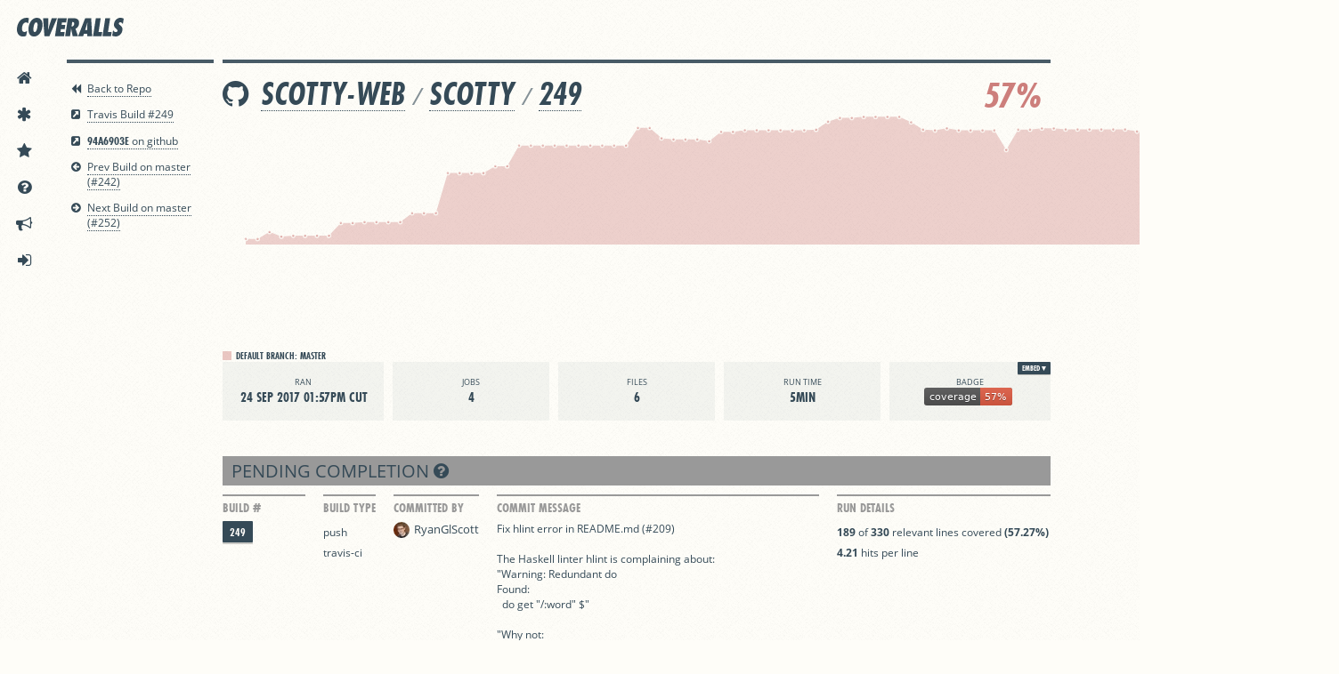

--- FILE ---
content_type: image/svg+xml
request_url: https://coveralls.io/repos/github/scotty-web/scotty/badge.svg
body_size: 724
content:
<svg xmlns="http://www.w3.org/2000/svg" width="99" height="20"><linearGradient id="a" x2="0" y2="100%"><stop offset="0" stop-color="#bbb" stop-opacity=".1"/><stop offset="1" stop-opacity=".1"/></linearGradient><rect rx="3" width="99" height="20" fill="#555"/><rect rx="3" x="63" width="36" height="20" fill="#e05d44"/><path fill="#e05d44" d="M63 0h4v20h-4z"/><rect rx="3" width="99" height="20" fill="url(#a)"/><g fill="#fff" text-anchor="middle" font-family="DejaVu Sans,Verdana,Geneva,sans-serif" font-size="11"><text x="32.5" y="15" fill="#010101" fill-opacity=".3">coverage</text><text x="32.5" y="14">coverage</text><text x="80" y="15" fill="#010101" fill-opacity=".3">57%</text><text x="80" y="14">57%</text></g></svg>